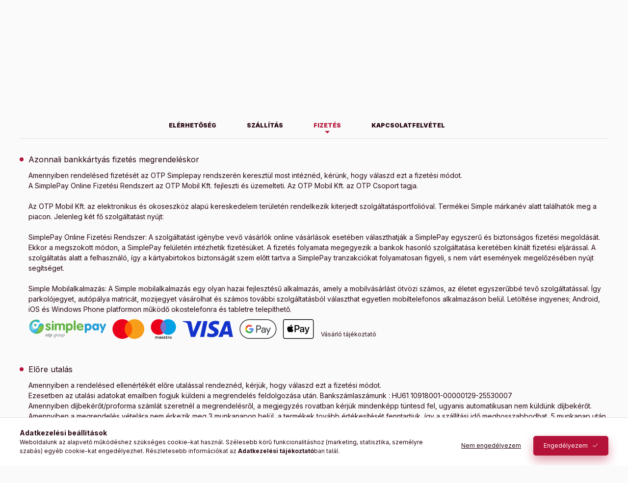

--- FILE ---
content_type: text/html; charset=utf-8
request_url: https://www.google.com/recaptcha/api2/anchor?ar=1&k=6LeznZsqAAAAADTxgtWAUWJkWx6Z-SnNIb1LO5Lk&co=aHR0cHM6Ly9iZWF1dHlyb29tLXNob3AuaHU6NDQz&hl=en&v=PoyoqOPhxBO7pBk68S4YbpHZ&size=invisible&badge=bottomleft&anchor-ms=20000&execute-ms=30000&cb=pybqcw6d1cau
body_size: 48667
content:
<!DOCTYPE HTML><html dir="ltr" lang="en"><head><meta http-equiv="Content-Type" content="text/html; charset=UTF-8">
<meta http-equiv="X-UA-Compatible" content="IE=edge">
<title>reCAPTCHA</title>
<style type="text/css">
/* cyrillic-ext */
@font-face {
  font-family: 'Roboto';
  font-style: normal;
  font-weight: 400;
  font-stretch: 100%;
  src: url(//fonts.gstatic.com/s/roboto/v48/KFO7CnqEu92Fr1ME7kSn66aGLdTylUAMa3GUBHMdazTgWw.woff2) format('woff2');
  unicode-range: U+0460-052F, U+1C80-1C8A, U+20B4, U+2DE0-2DFF, U+A640-A69F, U+FE2E-FE2F;
}
/* cyrillic */
@font-face {
  font-family: 'Roboto';
  font-style: normal;
  font-weight: 400;
  font-stretch: 100%;
  src: url(//fonts.gstatic.com/s/roboto/v48/KFO7CnqEu92Fr1ME7kSn66aGLdTylUAMa3iUBHMdazTgWw.woff2) format('woff2');
  unicode-range: U+0301, U+0400-045F, U+0490-0491, U+04B0-04B1, U+2116;
}
/* greek-ext */
@font-face {
  font-family: 'Roboto';
  font-style: normal;
  font-weight: 400;
  font-stretch: 100%;
  src: url(//fonts.gstatic.com/s/roboto/v48/KFO7CnqEu92Fr1ME7kSn66aGLdTylUAMa3CUBHMdazTgWw.woff2) format('woff2');
  unicode-range: U+1F00-1FFF;
}
/* greek */
@font-face {
  font-family: 'Roboto';
  font-style: normal;
  font-weight: 400;
  font-stretch: 100%;
  src: url(//fonts.gstatic.com/s/roboto/v48/KFO7CnqEu92Fr1ME7kSn66aGLdTylUAMa3-UBHMdazTgWw.woff2) format('woff2');
  unicode-range: U+0370-0377, U+037A-037F, U+0384-038A, U+038C, U+038E-03A1, U+03A3-03FF;
}
/* math */
@font-face {
  font-family: 'Roboto';
  font-style: normal;
  font-weight: 400;
  font-stretch: 100%;
  src: url(//fonts.gstatic.com/s/roboto/v48/KFO7CnqEu92Fr1ME7kSn66aGLdTylUAMawCUBHMdazTgWw.woff2) format('woff2');
  unicode-range: U+0302-0303, U+0305, U+0307-0308, U+0310, U+0312, U+0315, U+031A, U+0326-0327, U+032C, U+032F-0330, U+0332-0333, U+0338, U+033A, U+0346, U+034D, U+0391-03A1, U+03A3-03A9, U+03B1-03C9, U+03D1, U+03D5-03D6, U+03F0-03F1, U+03F4-03F5, U+2016-2017, U+2034-2038, U+203C, U+2040, U+2043, U+2047, U+2050, U+2057, U+205F, U+2070-2071, U+2074-208E, U+2090-209C, U+20D0-20DC, U+20E1, U+20E5-20EF, U+2100-2112, U+2114-2115, U+2117-2121, U+2123-214F, U+2190, U+2192, U+2194-21AE, U+21B0-21E5, U+21F1-21F2, U+21F4-2211, U+2213-2214, U+2216-22FF, U+2308-230B, U+2310, U+2319, U+231C-2321, U+2336-237A, U+237C, U+2395, U+239B-23B7, U+23D0, U+23DC-23E1, U+2474-2475, U+25AF, U+25B3, U+25B7, U+25BD, U+25C1, U+25CA, U+25CC, U+25FB, U+266D-266F, U+27C0-27FF, U+2900-2AFF, U+2B0E-2B11, U+2B30-2B4C, U+2BFE, U+3030, U+FF5B, U+FF5D, U+1D400-1D7FF, U+1EE00-1EEFF;
}
/* symbols */
@font-face {
  font-family: 'Roboto';
  font-style: normal;
  font-weight: 400;
  font-stretch: 100%;
  src: url(//fonts.gstatic.com/s/roboto/v48/KFO7CnqEu92Fr1ME7kSn66aGLdTylUAMaxKUBHMdazTgWw.woff2) format('woff2');
  unicode-range: U+0001-000C, U+000E-001F, U+007F-009F, U+20DD-20E0, U+20E2-20E4, U+2150-218F, U+2190, U+2192, U+2194-2199, U+21AF, U+21E6-21F0, U+21F3, U+2218-2219, U+2299, U+22C4-22C6, U+2300-243F, U+2440-244A, U+2460-24FF, U+25A0-27BF, U+2800-28FF, U+2921-2922, U+2981, U+29BF, U+29EB, U+2B00-2BFF, U+4DC0-4DFF, U+FFF9-FFFB, U+10140-1018E, U+10190-1019C, U+101A0, U+101D0-101FD, U+102E0-102FB, U+10E60-10E7E, U+1D2C0-1D2D3, U+1D2E0-1D37F, U+1F000-1F0FF, U+1F100-1F1AD, U+1F1E6-1F1FF, U+1F30D-1F30F, U+1F315, U+1F31C, U+1F31E, U+1F320-1F32C, U+1F336, U+1F378, U+1F37D, U+1F382, U+1F393-1F39F, U+1F3A7-1F3A8, U+1F3AC-1F3AF, U+1F3C2, U+1F3C4-1F3C6, U+1F3CA-1F3CE, U+1F3D4-1F3E0, U+1F3ED, U+1F3F1-1F3F3, U+1F3F5-1F3F7, U+1F408, U+1F415, U+1F41F, U+1F426, U+1F43F, U+1F441-1F442, U+1F444, U+1F446-1F449, U+1F44C-1F44E, U+1F453, U+1F46A, U+1F47D, U+1F4A3, U+1F4B0, U+1F4B3, U+1F4B9, U+1F4BB, U+1F4BF, U+1F4C8-1F4CB, U+1F4D6, U+1F4DA, U+1F4DF, U+1F4E3-1F4E6, U+1F4EA-1F4ED, U+1F4F7, U+1F4F9-1F4FB, U+1F4FD-1F4FE, U+1F503, U+1F507-1F50B, U+1F50D, U+1F512-1F513, U+1F53E-1F54A, U+1F54F-1F5FA, U+1F610, U+1F650-1F67F, U+1F687, U+1F68D, U+1F691, U+1F694, U+1F698, U+1F6AD, U+1F6B2, U+1F6B9-1F6BA, U+1F6BC, U+1F6C6-1F6CF, U+1F6D3-1F6D7, U+1F6E0-1F6EA, U+1F6F0-1F6F3, U+1F6F7-1F6FC, U+1F700-1F7FF, U+1F800-1F80B, U+1F810-1F847, U+1F850-1F859, U+1F860-1F887, U+1F890-1F8AD, U+1F8B0-1F8BB, U+1F8C0-1F8C1, U+1F900-1F90B, U+1F93B, U+1F946, U+1F984, U+1F996, U+1F9E9, U+1FA00-1FA6F, U+1FA70-1FA7C, U+1FA80-1FA89, U+1FA8F-1FAC6, U+1FACE-1FADC, U+1FADF-1FAE9, U+1FAF0-1FAF8, U+1FB00-1FBFF;
}
/* vietnamese */
@font-face {
  font-family: 'Roboto';
  font-style: normal;
  font-weight: 400;
  font-stretch: 100%;
  src: url(//fonts.gstatic.com/s/roboto/v48/KFO7CnqEu92Fr1ME7kSn66aGLdTylUAMa3OUBHMdazTgWw.woff2) format('woff2');
  unicode-range: U+0102-0103, U+0110-0111, U+0128-0129, U+0168-0169, U+01A0-01A1, U+01AF-01B0, U+0300-0301, U+0303-0304, U+0308-0309, U+0323, U+0329, U+1EA0-1EF9, U+20AB;
}
/* latin-ext */
@font-face {
  font-family: 'Roboto';
  font-style: normal;
  font-weight: 400;
  font-stretch: 100%;
  src: url(//fonts.gstatic.com/s/roboto/v48/KFO7CnqEu92Fr1ME7kSn66aGLdTylUAMa3KUBHMdazTgWw.woff2) format('woff2');
  unicode-range: U+0100-02BA, U+02BD-02C5, U+02C7-02CC, U+02CE-02D7, U+02DD-02FF, U+0304, U+0308, U+0329, U+1D00-1DBF, U+1E00-1E9F, U+1EF2-1EFF, U+2020, U+20A0-20AB, U+20AD-20C0, U+2113, U+2C60-2C7F, U+A720-A7FF;
}
/* latin */
@font-face {
  font-family: 'Roboto';
  font-style: normal;
  font-weight: 400;
  font-stretch: 100%;
  src: url(//fonts.gstatic.com/s/roboto/v48/KFO7CnqEu92Fr1ME7kSn66aGLdTylUAMa3yUBHMdazQ.woff2) format('woff2');
  unicode-range: U+0000-00FF, U+0131, U+0152-0153, U+02BB-02BC, U+02C6, U+02DA, U+02DC, U+0304, U+0308, U+0329, U+2000-206F, U+20AC, U+2122, U+2191, U+2193, U+2212, U+2215, U+FEFF, U+FFFD;
}
/* cyrillic-ext */
@font-face {
  font-family: 'Roboto';
  font-style: normal;
  font-weight: 500;
  font-stretch: 100%;
  src: url(//fonts.gstatic.com/s/roboto/v48/KFO7CnqEu92Fr1ME7kSn66aGLdTylUAMa3GUBHMdazTgWw.woff2) format('woff2');
  unicode-range: U+0460-052F, U+1C80-1C8A, U+20B4, U+2DE0-2DFF, U+A640-A69F, U+FE2E-FE2F;
}
/* cyrillic */
@font-face {
  font-family: 'Roboto';
  font-style: normal;
  font-weight: 500;
  font-stretch: 100%;
  src: url(//fonts.gstatic.com/s/roboto/v48/KFO7CnqEu92Fr1ME7kSn66aGLdTylUAMa3iUBHMdazTgWw.woff2) format('woff2');
  unicode-range: U+0301, U+0400-045F, U+0490-0491, U+04B0-04B1, U+2116;
}
/* greek-ext */
@font-face {
  font-family: 'Roboto';
  font-style: normal;
  font-weight: 500;
  font-stretch: 100%;
  src: url(//fonts.gstatic.com/s/roboto/v48/KFO7CnqEu92Fr1ME7kSn66aGLdTylUAMa3CUBHMdazTgWw.woff2) format('woff2');
  unicode-range: U+1F00-1FFF;
}
/* greek */
@font-face {
  font-family: 'Roboto';
  font-style: normal;
  font-weight: 500;
  font-stretch: 100%;
  src: url(//fonts.gstatic.com/s/roboto/v48/KFO7CnqEu92Fr1ME7kSn66aGLdTylUAMa3-UBHMdazTgWw.woff2) format('woff2');
  unicode-range: U+0370-0377, U+037A-037F, U+0384-038A, U+038C, U+038E-03A1, U+03A3-03FF;
}
/* math */
@font-face {
  font-family: 'Roboto';
  font-style: normal;
  font-weight: 500;
  font-stretch: 100%;
  src: url(//fonts.gstatic.com/s/roboto/v48/KFO7CnqEu92Fr1ME7kSn66aGLdTylUAMawCUBHMdazTgWw.woff2) format('woff2');
  unicode-range: U+0302-0303, U+0305, U+0307-0308, U+0310, U+0312, U+0315, U+031A, U+0326-0327, U+032C, U+032F-0330, U+0332-0333, U+0338, U+033A, U+0346, U+034D, U+0391-03A1, U+03A3-03A9, U+03B1-03C9, U+03D1, U+03D5-03D6, U+03F0-03F1, U+03F4-03F5, U+2016-2017, U+2034-2038, U+203C, U+2040, U+2043, U+2047, U+2050, U+2057, U+205F, U+2070-2071, U+2074-208E, U+2090-209C, U+20D0-20DC, U+20E1, U+20E5-20EF, U+2100-2112, U+2114-2115, U+2117-2121, U+2123-214F, U+2190, U+2192, U+2194-21AE, U+21B0-21E5, U+21F1-21F2, U+21F4-2211, U+2213-2214, U+2216-22FF, U+2308-230B, U+2310, U+2319, U+231C-2321, U+2336-237A, U+237C, U+2395, U+239B-23B7, U+23D0, U+23DC-23E1, U+2474-2475, U+25AF, U+25B3, U+25B7, U+25BD, U+25C1, U+25CA, U+25CC, U+25FB, U+266D-266F, U+27C0-27FF, U+2900-2AFF, U+2B0E-2B11, U+2B30-2B4C, U+2BFE, U+3030, U+FF5B, U+FF5D, U+1D400-1D7FF, U+1EE00-1EEFF;
}
/* symbols */
@font-face {
  font-family: 'Roboto';
  font-style: normal;
  font-weight: 500;
  font-stretch: 100%;
  src: url(//fonts.gstatic.com/s/roboto/v48/KFO7CnqEu92Fr1ME7kSn66aGLdTylUAMaxKUBHMdazTgWw.woff2) format('woff2');
  unicode-range: U+0001-000C, U+000E-001F, U+007F-009F, U+20DD-20E0, U+20E2-20E4, U+2150-218F, U+2190, U+2192, U+2194-2199, U+21AF, U+21E6-21F0, U+21F3, U+2218-2219, U+2299, U+22C4-22C6, U+2300-243F, U+2440-244A, U+2460-24FF, U+25A0-27BF, U+2800-28FF, U+2921-2922, U+2981, U+29BF, U+29EB, U+2B00-2BFF, U+4DC0-4DFF, U+FFF9-FFFB, U+10140-1018E, U+10190-1019C, U+101A0, U+101D0-101FD, U+102E0-102FB, U+10E60-10E7E, U+1D2C0-1D2D3, U+1D2E0-1D37F, U+1F000-1F0FF, U+1F100-1F1AD, U+1F1E6-1F1FF, U+1F30D-1F30F, U+1F315, U+1F31C, U+1F31E, U+1F320-1F32C, U+1F336, U+1F378, U+1F37D, U+1F382, U+1F393-1F39F, U+1F3A7-1F3A8, U+1F3AC-1F3AF, U+1F3C2, U+1F3C4-1F3C6, U+1F3CA-1F3CE, U+1F3D4-1F3E0, U+1F3ED, U+1F3F1-1F3F3, U+1F3F5-1F3F7, U+1F408, U+1F415, U+1F41F, U+1F426, U+1F43F, U+1F441-1F442, U+1F444, U+1F446-1F449, U+1F44C-1F44E, U+1F453, U+1F46A, U+1F47D, U+1F4A3, U+1F4B0, U+1F4B3, U+1F4B9, U+1F4BB, U+1F4BF, U+1F4C8-1F4CB, U+1F4D6, U+1F4DA, U+1F4DF, U+1F4E3-1F4E6, U+1F4EA-1F4ED, U+1F4F7, U+1F4F9-1F4FB, U+1F4FD-1F4FE, U+1F503, U+1F507-1F50B, U+1F50D, U+1F512-1F513, U+1F53E-1F54A, U+1F54F-1F5FA, U+1F610, U+1F650-1F67F, U+1F687, U+1F68D, U+1F691, U+1F694, U+1F698, U+1F6AD, U+1F6B2, U+1F6B9-1F6BA, U+1F6BC, U+1F6C6-1F6CF, U+1F6D3-1F6D7, U+1F6E0-1F6EA, U+1F6F0-1F6F3, U+1F6F7-1F6FC, U+1F700-1F7FF, U+1F800-1F80B, U+1F810-1F847, U+1F850-1F859, U+1F860-1F887, U+1F890-1F8AD, U+1F8B0-1F8BB, U+1F8C0-1F8C1, U+1F900-1F90B, U+1F93B, U+1F946, U+1F984, U+1F996, U+1F9E9, U+1FA00-1FA6F, U+1FA70-1FA7C, U+1FA80-1FA89, U+1FA8F-1FAC6, U+1FACE-1FADC, U+1FADF-1FAE9, U+1FAF0-1FAF8, U+1FB00-1FBFF;
}
/* vietnamese */
@font-face {
  font-family: 'Roboto';
  font-style: normal;
  font-weight: 500;
  font-stretch: 100%;
  src: url(//fonts.gstatic.com/s/roboto/v48/KFO7CnqEu92Fr1ME7kSn66aGLdTylUAMa3OUBHMdazTgWw.woff2) format('woff2');
  unicode-range: U+0102-0103, U+0110-0111, U+0128-0129, U+0168-0169, U+01A0-01A1, U+01AF-01B0, U+0300-0301, U+0303-0304, U+0308-0309, U+0323, U+0329, U+1EA0-1EF9, U+20AB;
}
/* latin-ext */
@font-face {
  font-family: 'Roboto';
  font-style: normal;
  font-weight: 500;
  font-stretch: 100%;
  src: url(//fonts.gstatic.com/s/roboto/v48/KFO7CnqEu92Fr1ME7kSn66aGLdTylUAMa3KUBHMdazTgWw.woff2) format('woff2');
  unicode-range: U+0100-02BA, U+02BD-02C5, U+02C7-02CC, U+02CE-02D7, U+02DD-02FF, U+0304, U+0308, U+0329, U+1D00-1DBF, U+1E00-1E9F, U+1EF2-1EFF, U+2020, U+20A0-20AB, U+20AD-20C0, U+2113, U+2C60-2C7F, U+A720-A7FF;
}
/* latin */
@font-face {
  font-family: 'Roboto';
  font-style: normal;
  font-weight: 500;
  font-stretch: 100%;
  src: url(//fonts.gstatic.com/s/roboto/v48/KFO7CnqEu92Fr1ME7kSn66aGLdTylUAMa3yUBHMdazQ.woff2) format('woff2');
  unicode-range: U+0000-00FF, U+0131, U+0152-0153, U+02BB-02BC, U+02C6, U+02DA, U+02DC, U+0304, U+0308, U+0329, U+2000-206F, U+20AC, U+2122, U+2191, U+2193, U+2212, U+2215, U+FEFF, U+FFFD;
}
/* cyrillic-ext */
@font-face {
  font-family: 'Roboto';
  font-style: normal;
  font-weight: 900;
  font-stretch: 100%;
  src: url(//fonts.gstatic.com/s/roboto/v48/KFO7CnqEu92Fr1ME7kSn66aGLdTylUAMa3GUBHMdazTgWw.woff2) format('woff2');
  unicode-range: U+0460-052F, U+1C80-1C8A, U+20B4, U+2DE0-2DFF, U+A640-A69F, U+FE2E-FE2F;
}
/* cyrillic */
@font-face {
  font-family: 'Roboto';
  font-style: normal;
  font-weight: 900;
  font-stretch: 100%;
  src: url(//fonts.gstatic.com/s/roboto/v48/KFO7CnqEu92Fr1ME7kSn66aGLdTylUAMa3iUBHMdazTgWw.woff2) format('woff2');
  unicode-range: U+0301, U+0400-045F, U+0490-0491, U+04B0-04B1, U+2116;
}
/* greek-ext */
@font-face {
  font-family: 'Roboto';
  font-style: normal;
  font-weight: 900;
  font-stretch: 100%;
  src: url(//fonts.gstatic.com/s/roboto/v48/KFO7CnqEu92Fr1ME7kSn66aGLdTylUAMa3CUBHMdazTgWw.woff2) format('woff2');
  unicode-range: U+1F00-1FFF;
}
/* greek */
@font-face {
  font-family: 'Roboto';
  font-style: normal;
  font-weight: 900;
  font-stretch: 100%;
  src: url(//fonts.gstatic.com/s/roboto/v48/KFO7CnqEu92Fr1ME7kSn66aGLdTylUAMa3-UBHMdazTgWw.woff2) format('woff2');
  unicode-range: U+0370-0377, U+037A-037F, U+0384-038A, U+038C, U+038E-03A1, U+03A3-03FF;
}
/* math */
@font-face {
  font-family: 'Roboto';
  font-style: normal;
  font-weight: 900;
  font-stretch: 100%;
  src: url(//fonts.gstatic.com/s/roboto/v48/KFO7CnqEu92Fr1ME7kSn66aGLdTylUAMawCUBHMdazTgWw.woff2) format('woff2');
  unicode-range: U+0302-0303, U+0305, U+0307-0308, U+0310, U+0312, U+0315, U+031A, U+0326-0327, U+032C, U+032F-0330, U+0332-0333, U+0338, U+033A, U+0346, U+034D, U+0391-03A1, U+03A3-03A9, U+03B1-03C9, U+03D1, U+03D5-03D6, U+03F0-03F1, U+03F4-03F5, U+2016-2017, U+2034-2038, U+203C, U+2040, U+2043, U+2047, U+2050, U+2057, U+205F, U+2070-2071, U+2074-208E, U+2090-209C, U+20D0-20DC, U+20E1, U+20E5-20EF, U+2100-2112, U+2114-2115, U+2117-2121, U+2123-214F, U+2190, U+2192, U+2194-21AE, U+21B0-21E5, U+21F1-21F2, U+21F4-2211, U+2213-2214, U+2216-22FF, U+2308-230B, U+2310, U+2319, U+231C-2321, U+2336-237A, U+237C, U+2395, U+239B-23B7, U+23D0, U+23DC-23E1, U+2474-2475, U+25AF, U+25B3, U+25B7, U+25BD, U+25C1, U+25CA, U+25CC, U+25FB, U+266D-266F, U+27C0-27FF, U+2900-2AFF, U+2B0E-2B11, U+2B30-2B4C, U+2BFE, U+3030, U+FF5B, U+FF5D, U+1D400-1D7FF, U+1EE00-1EEFF;
}
/* symbols */
@font-face {
  font-family: 'Roboto';
  font-style: normal;
  font-weight: 900;
  font-stretch: 100%;
  src: url(//fonts.gstatic.com/s/roboto/v48/KFO7CnqEu92Fr1ME7kSn66aGLdTylUAMaxKUBHMdazTgWw.woff2) format('woff2');
  unicode-range: U+0001-000C, U+000E-001F, U+007F-009F, U+20DD-20E0, U+20E2-20E4, U+2150-218F, U+2190, U+2192, U+2194-2199, U+21AF, U+21E6-21F0, U+21F3, U+2218-2219, U+2299, U+22C4-22C6, U+2300-243F, U+2440-244A, U+2460-24FF, U+25A0-27BF, U+2800-28FF, U+2921-2922, U+2981, U+29BF, U+29EB, U+2B00-2BFF, U+4DC0-4DFF, U+FFF9-FFFB, U+10140-1018E, U+10190-1019C, U+101A0, U+101D0-101FD, U+102E0-102FB, U+10E60-10E7E, U+1D2C0-1D2D3, U+1D2E0-1D37F, U+1F000-1F0FF, U+1F100-1F1AD, U+1F1E6-1F1FF, U+1F30D-1F30F, U+1F315, U+1F31C, U+1F31E, U+1F320-1F32C, U+1F336, U+1F378, U+1F37D, U+1F382, U+1F393-1F39F, U+1F3A7-1F3A8, U+1F3AC-1F3AF, U+1F3C2, U+1F3C4-1F3C6, U+1F3CA-1F3CE, U+1F3D4-1F3E0, U+1F3ED, U+1F3F1-1F3F3, U+1F3F5-1F3F7, U+1F408, U+1F415, U+1F41F, U+1F426, U+1F43F, U+1F441-1F442, U+1F444, U+1F446-1F449, U+1F44C-1F44E, U+1F453, U+1F46A, U+1F47D, U+1F4A3, U+1F4B0, U+1F4B3, U+1F4B9, U+1F4BB, U+1F4BF, U+1F4C8-1F4CB, U+1F4D6, U+1F4DA, U+1F4DF, U+1F4E3-1F4E6, U+1F4EA-1F4ED, U+1F4F7, U+1F4F9-1F4FB, U+1F4FD-1F4FE, U+1F503, U+1F507-1F50B, U+1F50D, U+1F512-1F513, U+1F53E-1F54A, U+1F54F-1F5FA, U+1F610, U+1F650-1F67F, U+1F687, U+1F68D, U+1F691, U+1F694, U+1F698, U+1F6AD, U+1F6B2, U+1F6B9-1F6BA, U+1F6BC, U+1F6C6-1F6CF, U+1F6D3-1F6D7, U+1F6E0-1F6EA, U+1F6F0-1F6F3, U+1F6F7-1F6FC, U+1F700-1F7FF, U+1F800-1F80B, U+1F810-1F847, U+1F850-1F859, U+1F860-1F887, U+1F890-1F8AD, U+1F8B0-1F8BB, U+1F8C0-1F8C1, U+1F900-1F90B, U+1F93B, U+1F946, U+1F984, U+1F996, U+1F9E9, U+1FA00-1FA6F, U+1FA70-1FA7C, U+1FA80-1FA89, U+1FA8F-1FAC6, U+1FACE-1FADC, U+1FADF-1FAE9, U+1FAF0-1FAF8, U+1FB00-1FBFF;
}
/* vietnamese */
@font-face {
  font-family: 'Roboto';
  font-style: normal;
  font-weight: 900;
  font-stretch: 100%;
  src: url(//fonts.gstatic.com/s/roboto/v48/KFO7CnqEu92Fr1ME7kSn66aGLdTylUAMa3OUBHMdazTgWw.woff2) format('woff2');
  unicode-range: U+0102-0103, U+0110-0111, U+0128-0129, U+0168-0169, U+01A0-01A1, U+01AF-01B0, U+0300-0301, U+0303-0304, U+0308-0309, U+0323, U+0329, U+1EA0-1EF9, U+20AB;
}
/* latin-ext */
@font-face {
  font-family: 'Roboto';
  font-style: normal;
  font-weight: 900;
  font-stretch: 100%;
  src: url(//fonts.gstatic.com/s/roboto/v48/KFO7CnqEu92Fr1ME7kSn66aGLdTylUAMa3KUBHMdazTgWw.woff2) format('woff2');
  unicode-range: U+0100-02BA, U+02BD-02C5, U+02C7-02CC, U+02CE-02D7, U+02DD-02FF, U+0304, U+0308, U+0329, U+1D00-1DBF, U+1E00-1E9F, U+1EF2-1EFF, U+2020, U+20A0-20AB, U+20AD-20C0, U+2113, U+2C60-2C7F, U+A720-A7FF;
}
/* latin */
@font-face {
  font-family: 'Roboto';
  font-style: normal;
  font-weight: 900;
  font-stretch: 100%;
  src: url(//fonts.gstatic.com/s/roboto/v48/KFO7CnqEu92Fr1ME7kSn66aGLdTylUAMa3yUBHMdazQ.woff2) format('woff2');
  unicode-range: U+0000-00FF, U+0131, U+0152-0153, U+02BB-02BC, U+02C6, U+02DA, U+02DC, U+0304, U+0308, U+0329, U+2000-206F, U+20AC, U+2122, U+2191, U+2193, U+2212, U+2215, U+FEFF, U+FFFD;
}

</style>
<link rel="stylesheet" type="text/css" href="https://www.gstatic.com/recaptcha/releases/PoyoqOPhxBO7pBk68S4YbpHZ/styles__ltr.css">
<script nonce="StqpagWo15ABa4IzFqjK1A" type="text/javascript">window['__recaptcha_api'] = 'https://www.google.com/recaptcha/api2/';</script>
<script type="text/javascript" src="https://www.gstatic.com/recaptcha/releases/PoyoqOPhxBO7pBk68S4YbpHZ/recaptcha__en.js" nonce="StqpagWo15ABa4IzFqjK1A">
      
    </script></head>
<body><div id="rc-anchor-alert" class="rc-anchor-alert"></div>
<input type="hidden" id="recaptcha-token" value="[base64]">
<script type="text/javascript" nonce="StqpagWo15ABa4IzFqjK1A">
      recaptcha.anchor.Main.init("[\x22ainput\x22,[\x22bgdata\x22,\x22\x22,\[base64]/[base64]/[base64]/[base64]/[base64]/UltsKytdPUU6KEU8MjA0OD9SW2wrK109RT4+NnwxOTI6KChFJjY0NTEyKT09NTUyOTYmJk0rMTxjLmxlbmd0aCYmKGMuY2hhckNvZGVBdChNKzEpJjY0NTEyKT09NTYzMjA/[base64]/[base64]/[base64]/[base64]/[base64]/[base64]/[base64]\x22,\[base64]\\u003d\x22,\x22w5QWw6g6wqY4Ny51VcKUwrZRwozCv1bDr8KuHQDCriPDjcKTwpRhfUZWIRrCs8OML8KnbcKTf8Ocw5QVwpHDssOgJsOqwoBII8OXBH7DtTlZwqzCkMOlw5kDw7/[base64]/DiTLCksOuw5sRw5Fgw5NBck54BsK1KDnCtsKpTMONOU1rQyvDnkBIwqPDgW1dGMKFw5NfwqBDw70ywpNKRlZ8DcOfcMO5w4hcwo5jw7rDm8KHDsKdwq9QNBgDSMKfwq1eGBI2TCQnwpzDpcOTD8K8HsOXDjzCugjCpcOOIcKgKU1yw5/DqMO+eMOEwoQ9O8K3PWDCj8O6w4PChUDCkShVw57CicOOw78GYU1mDMK6PRnCrDXChFUVwpPDk8Onw6vDlxjDtxJfOBVBVsKRwrsdNMOfw61UwqZNOcKNwoHDlsO/w6wlw5HCkQhlFhvCkMOcw5xRXMKLw6TDlMK8w4jChho5wrZ4ShcPXHo/w7pqwplTw75GNsKUK8O4w6zDqEZZKcO5w5XDi8O3HE9Jw43CsmrDskXDuR/Cp8KfdiJdNcOhWsOzw4hOw5bCmXjCtMO2w6rCnMOiw4MQc1tEb8OHYDPCjcOrFjY5w7Ulwq/DtcOXw4bCqcOHwpHChCdlw6HCtMKtwoxSwoDDuBh4wobDjMK1w4BtwpUOAcKmJ8OWw6HDsUBkTQxTwo7DksK3wonCrF3DhUfDpyTCjXvCmxjDjEcYwrYxSCHCpcK3w7jClMKuwqBYAT3CscKKw4/DtX1BOsKCw6HChSBQwph2GVwmwpA6KFXDlGM9w402MlxFwrnChVQ4wpxbHcKSTwTDrXDCn8ONw7HDq8K7a8K9wq8uwqHCs8KawrdmJcOIwr7CmMKZF8KKZRPDs8OiHw/Do1h/P8K1wpnChcOMbsKldcKSwpzCuV/DrzTDkgTCqQ/Cp8OHPDkew5Viw5fDssKiK0vDnmHCnRQEw7nCusKwCMKHwpM8w5djwoLClMOoScOgO1LCjMKUw5jDmR/[base64]/ZB8iwqlqwoVNSn3CusODUnbDmcK/BlkgwrlDJ8OUw4/[base64]/IcKtC3gHw54Dwo3CtcOaSMKvEkNNCsOlMBXCuEXDnGDDqMKtaMOpw6ksFsOYw73ChGo6wpHCi8OUZsKcwqDDpw3DjmZnwogLw7cTwp9jwpwww7FAeMK3asKuw6HDl8OfAMKAEQTDqzofd8OrwoDDnsOfwqBOFsOTGcOpwoDDncOub0JawqrDjn/DpMO9esOAwobCpwvDrCllT8K+ThhCYMOcw5kYwqNFwqHCvcO1bCd6w6bCth/DpsK7ayZew6PDtBLCkcOEwrDDm1PCgRQTPUzDmARpEcK9woPCgAvDpcOGFj3CuD9II1BeCcO9WUnDqsKmwphOwq5/w5UMB8Kkw6XDqsOuwqLCq3PCh1g5JcK7JcOVAH/Ci8OMVCYocsOeXHxXODHDjsOYwofDr3DDmMKMw6wEwoELwr8iwpM8TVjCncOiCMKGC8OiLMOzYsKZwoF9w5RMbGAFTxBrw6rDt1DCkUZ/[base64]/[base64]/DoCsQEMKiGX9hHQYOD0suISzClWLDpE3DnispwrYuw65deMKGJXwIB8Ovw53CmsOVw7zCk3Raw6UzesKdQcOFQFXCjH5Pw5J7CVTDmi3CscORwq3Cp3p5azzDtQtvVcO7wot0BxJnUU5uRk9YGE/Ck0zChsKUMDvDrybDoRLDsAjDgj7CmWfClzrDhsKzL8KaBBXDicOHQ2k8HxtHfTzCn0A6SQldVMKDw4zCv8ONTcOmWcOkH8KiUjAMX3FCw4vCmsOMPUx8w4vDulvCpsK/w6zDtkPCtmcbw4hPwrskMMKKwqnDvnY1wqjDqGPCgMKuL8OqwrADCcKxcg5cCcK8w45iwrvDrz3Ds8Ojw73ClsK1woQTw6PCnn7DiMOjHMKDw7HCp8OwwrfCh2vCoX1nUk7Cthg7w6YQw7TCiDLDiMOjw7nDoz1cDMKBw5rDjcKtDsO/woUow5bDtMOVw7vDisOHw7TDicOOLj4YRjoYwqtvKMOGIMK7czF0YxFTwo3Dm8OxwrVfwp7DsBcnwosFwr/ClH3CjwNAwpLDmyjCrsKOXgp9ewHDr8KdQcKkwqF/[base64]/DiMOpdkHCsMOhBF54acKRX8ODw7REZ3XDqMO2w6jDs3XCpcOtfMObcsKtQ8KjTCEsVcKsw7XDuggMwrkcWXTDrxHCqDvCqcO0F1ctw43Dk8OawrvCnMOnwqcWwrQqw68tw5FDwotBwo/Ds8Khw49ow4E/ZmXCk8O0w6EYwrViwqFGJsOMLMK/w7/DicOQw5AiIHXDg8Ozw7nChXvDisODw47CtcOTwpN5ZcKTeMK6aMORZMKBwpQ0YMOcfT5kw7nDqUpuwphBwqDCiATDisKWbsOUGmTDocKnw5/ClgFiwp5kLQI/wpEDUMKRLMOww6VpJFxtwoJcHDHCo1A9YMO/TjYeVMKnw6rCgjdPbsKFc8KAQMOGFznCuQrDtcKHwqDDnMK2w7LDtsO3asOcwrkfVMO6w6h8wpPDlBURwqExwq/[base64]/[base64]/[base64]/Cuxx2ZcOgCsO6w5TDvcOiwpDCpC/[base64]/w7PCnXvDmsOMw7nDgMKAJ8KgwpXDkkdQw7ZQcMKPw4XDuSQxQVHCmwMWw6/DncK9XsOjwo/Dv8KUN8Onw4oqb8KyXsKyMMOsHEAVwr9cwpk6wqRTwofDmERQwpReVyTCpmknwozDtMKWFhg9XSJSUTjCl8OmwpXDjG1Gwq1lTBIoAiNkwr8PfWQEB14VMlnCpTBjw4vCtDbCgcKewo7CkUZEfW4kwpbCm3DCuMOrwrMfw69Cw6LDssK8wpM8T1/CssKRwrcNw4ZHwqXCucKYw6vDiE1aaXpSwrZGGVYcQwvDi8KewqxQbUhKYWcvwr7CtGjDgXnDhhzCjQ3DgMOmSBcxw6vDp14Gw5XCs8KbLg/DtsKQbsK6wo9rdMKPw6pNPj/Drm3DlXfDi1hBwoJxw6Q+esKvw6Iiwr1fLxNbw6rCrmvDmVs3w4BtUR/CoMK8RgcswrULdcOaU8OgwoPCqcKAd0VHwrojwqQqK8O4w4wtCsKUw6l1YMKjwr1JfcOIwqgpJ8KRE8KdKsK9DMOPVcOrIwfClsKZw41nwr3Dsh3CmkPCmcO/wqoPJwo3C2PCjcO5w5DDsl/CkMO9fsODBxE7GcKPwr9+Q8OhwpctH8O+wr0aCMOHMMO/[base64]/DuMKTwqhDaWZSI8KOw4pMeMOZVnZjw70Hwpx+AivCi8OBw57CrsOnNwV5w4/DjsKGwonDsg3DjzTDsnDCusO9w69bw74iw4LDvxjCogMDwqkiYy7DkcKsAB7DusKgHxPCqsORDsKeS0/Dq8Kgw6DCsFQ5KMOxw4fCoQAuw7xYwqPDhi46w5kXUyJpaMOkwrRew7kyw5FoFncVwrk7wqtBT1Y9LsOrw6HDmW5cwppDVhEUXXTDv8Ozw6ZUYsObOsO1MMOEIsK9wq/DlS8jw4jCr8K0NMKAw6QTCsO6cUBzDlFqwqx1wqB4ZsO5D3rDnxoVBsOOwp3DuMKlw6oDASTDn8KsRkBoOsKuwpfCjMKyw5jDosOkwpfDmcOxw6LCg3ZPWcKxwpsXVCEtw4DCkAXDhcO3w6zDssODZsOhwqPDtsKXwpvClyZGwokzbcOzw61/w6hpwoXDscOhOGDCo3PCrQp4wpQPEcOlwrPDjMKuesO/wojCjMODw7hTEQPDtsKQwq3DrsONb1PDiU1TwrfCvSVmwo3DlXfCuHQEeHhDA8OyEEc5f2LDpj3CgsKnwqnDlsODG3XCvXfCkisCUDHDlcO6w41+w4B3wrxZwphzYjbDl2TDtsO4esOKY8KZbDo6w53Cgiorw63CtCnChcO5UcK7eA/[base64]/[base64]/[base64]/DhS0IwqjDkMKdDsK5AMOEUD7DuGlZZSTDgVvCvQXDgSs0wptDBMOgw4ZxJMOIfMKWBMOIwrtQBDDDucKaw5dnOsORw5xNwpLCozYtw5jDugdZf2YHFAzClMOnw6R8wqbDmMOqw7xgw4HDnUkswoUrT8KhPsOJZcKbw4/[base64]/w49NORnCp8Kqwo9nLUjDkmvCsDwhw4XCrVEEwo7CmMOPJsKHFGMAwr3Do8KhD2bDocKsD3jDiQ/DgALDqS8KecOKB8KxSsOGw69HwqcIwprDo8KbwrLChxjCosODwpkVw5/DoXXDuUISBRF9RyHCg8K/w58ZD8Oxw5tnw7ExwpNYR8K6w6/[base64]/DgSkdwqbCnsKRB0IEwqV+w43DlcOvwqkRNcKPacKxw5ogwolGWMKZw5HDiMKrw41NZcKpGxTCpijDvMKbW0nCvxFHDcO/w5oMw4jCpsKYPDHCjH4hfsKqGMK/SSsyw6ILMMOyOcOtTcOtw7xowq5AG8Onw7QqeRArwq4oRsK6woIVw7xpw4vDtnZGD8KXwogMw41Mw7rCosOHw5HCnsOKUcOEARdtwrBBb8O6w7/[base64]/[base64]/Dt31dO8KrPx5LwpTCkmTDq8O+wrBpwprDvcKxEQUFOcKfwofDkMOqJsOHw4Y4w40pwoQeB8OKw5fDncOiw5rCrcK2woclAsO1E1DCmDNZwrQ4w6VCW8KALz10EhPCgcKqSAV2J2FkwrcIwozCvmXCk2xuwpxgPcOJGsOxwpxKbcKGEWM7w5/CmMKsb8O0wqLDpnt7MMKPw4rCosOTUA7DksO1RsKaw4jDi8KvAMO0UsObwojDv30cw6o8wonDo21hacKFbTBiwq/CkTXCqMKUXsKKbcK8w4rCt8OeF8O0wr3Dr8K0wr8SUmUzwq/CrMKxw5JmaMOzZ8KZwrhHJ8KYwr5Xw7/[base64]/DgnbDn8Ktwq7CpcKQwrBQX8ONwrbCnA42woPDq8O/[base64]/ClsOdw4FBE8OlRxUCw6zCkMOtT8OdwoLCuELCp3UjezIpXGvDi8OFwqfCs1sSTMK8BcOdw5TDlsKMHcOIw7B+K8OtwpdmwqZDwq/Dv8K/MMK6w4rDmcOqX8KYw6LDucOSwoTDh0HDjnRiw69ndsKkwoPCkcOSacKYw4TCvsKgNCY/w4fDnMOtB8KlVMKNwqoQScOjR8KIw6lCLsKARjcGwrjCs8OFCShpDMKjwozDuRdMCR/Cu8OVFcOuG3VIdTnDiMO5PRMdZl88V8KkZHXCn8ORUsKfb8OFwrLCnMKdbizCvRNkw4vDpsKnwpPCtMOhQwfDlUfDjMOIwroiaEHCrMOaw6vDh8K7P8KWwp8DB2LDpV9EDlHDpcOFCjrDjgXDkyJ0w6R9Vh/CkFonw7jDigogwoDDhcOiw4bCpDXDnMKpw6sbwobDssOdw7Umw4ZIwr3Chw/CicOeYkMVBcOXNy9AR8OPw5vCk8KHw4rChsKTwpjCt8KEX33DscO0wonDosKvLE4vw5NdNw5/MMOPKcOGasKvwqpew4ZrBBYFw6bDgXd9w5wow43CkjYCwo/ClMOvw77CoB1HfgdKcyDCpsOpDwc9wrB/UcOqw51HT8KUEsKbw7bDihDDucOWwrvCnQJowp/DlgfCjcKZUsKPw5/Djj9Rw4Z/PsOlw4hGJXPCpkdlbsOKwpnDlMO/w4/DrCx7wr0bC2/DuAXCsEfDiMO/Wzorw5jDvMOdw6PCosK1wrLCkMOnJzXCpcKAw5/DiyUQwoXCrSLDiMOWYMOEwpnCrsOxJCjDl2XDusKZKMKbw7/[base64]/CtkMeUcKRRhTCt8Kkbl56FWbDqMOMwobDiiEia8OOw6rCggRWLXfDqxvDuG04wolYP8KEw4TChsKQN38Iw43CnizCpTVBwrt5w7TCj2A0QBcHwrzCg8KUMcKDAj/CjlnDi8O2w4PCr0h9ZcKGdmzClQzCmMOJwoZdGynCicKgMEdCH1PDucO5woJpw4TDm8Ojw7XCkcO2wo7CojHCtUI2OVVgw5zCgMOxJB3DgcOWwotDw53DpsOqworCqsOGw7bCoMOlwonCusKTCsO8S8K3wrTCo1N/[base64]/CqMO2w4gHbcKAdhA+ScKJw4bCtQnCqMK3KMOUwrDDs8Krw5Q/XGzCnh3Dh30EwqQFw63DhcKow6HCk8KIw7rDnhhYQMK8V0oKXhnDvnoow4bDsHfCkxHCjcOiwrIxwpsgMcOFJ8OYZcO/[base64]/[base64]/CuxDCoGXCjm9CwobDnGQ9E1ARP8KSO8KVw6bDosOYD8Oiwp8+CMOIwrjDuMKiw5bDmMKGwrXChRPCpUnCnWdhb1LDujnCvC/Cv8OnAcKxZB1lECzDh8KSLS7DoMOkw73Cj8O9WDpowrHDjyHDvcO9w7tmw5kvUsKSOMK8S8K6JBrDl2/CpsKwGHBkwq1RwoN2wofDhk8gJGs2HMOdw4NoSAjDksK1dMK5NcKRw70Fw4PDqjfDgGnChTjDuMKpJsKDG1JOGi5mYsKRLsOSNMORH0oww6HCqU3Dp8O6GMKtwrXCoMOnw69AVMK7wr7CszzCj8KywqLCrDhUwpREw63CncK/w7DCnH3DvjcdwpjCocKow6cEw4DDkTAtwr/CkFdYNsO1bMOuw7lrw7tGw7jCs8OYMDFAw65zw7zCo2zDsArDqAvDt2Mrw5tWa8KeU0vDjB46VVYKYMOOwqXDhTVjw5vCvcO9w6zDiAZ7K15pw6nDhmDCgkA9OFlkG8OGwq4iWMOSwrrDhCkAGsO0wpXClMO/XsO/[base64]/Co8K6LsOwwoIaegMgYQfCihvChsODP8KQWWLCn3B1acKewrRPw4xlwrjCnMKywojCpsK2DcODagvDocOswq/CiWFRwp1vQMKEw7hxesKmKgvDtgnCunMHUMKjTSfCucK4w7DDvR3DhwjCncKZfTZPwq/[base64]/EmfDrD8Ywq8Yw4Zlw7E8wohqHsKXNn4rJVrCgcO5w4x1w5U8OsO/wo9FwrzDhnfCmsKVW8Kqw4vCpsOlPMKKwpbCkMOSZ8KSRsK+w47DksOvwpMhw78ywq7DuW8QwpHChwbDhMO2wqdaw6XCncOQT1fCjcOoCyPDrXXCg8KmNTTCgsODw7vDtwsIwpwsw6YDK8O2LFl2PTIkw6cgwo3CrQR7bcOyEsKWVsODw6TCp8OcAwXCh8KoUsK7HsK/wpoQw6dTwoTCjsO1w699wqvDqMKwwp0PwrbDoxTCuBwmwrULwop/w4TDoypWa8ONw6rDuMOGE04TbMKmw5lZw67CqVU7wobDmMOCw7zCtMOqwpzCv8OxC8O+wpFgwpk4w71vw7PCvC8Tw43CpRzDgU/[base64]/Cgx9lwqfDtT9vLGYGwrQnwrfDlMOLw6p1w6kdP8KPf104MFNRaGjCrcKSw7oKw5Iww7XDg8K2KcKAdsKYLWbCoGTDkcOkfQUeEmJIwqRUBj/DscKCW8KBwpHDjHzCqMKvwr3Dp8KMwpTDugDChsOwUE3DnMKuwqXDscKlw6vDpMO3GA7CgXbClsOZw4XCi8O1YMKzw57DqWpLOBEyA8OufWtdDMOQN8O/E0tZwrfCgcOcPcKlcUUOwpzDsWsgwrAGGcKywqXDuEA/w4F5F8KJw6jDusOnw5rCgMOMFcKsUkUWNQLDkMONw4gswpRzE1U0w4zDjn7DmsKIw6jCoMO3wpXDmcOGwo8XdMKAXRnChkvDmcOCw5xhHMKpBk/CrxrDj8ORw4XDnMKAXTvDl8K2FT/CgEEIRsOFwqrDqMKWw7IgKFBJTHDCrMOGw4Q/XcObO2nDqsK/NWnDssKqw7NcFcKiBcKxIMKlGsKqw7dkwrTDvl0gwp9cwqjCgklyw7/Cu2gxw7nDiV9KVcKNwoxDwqbCjnfCuUNVwpDCv8Ojw7zCucOGw6N8NUt7GGXCiwlzccKAPnTDhsKscCFXa8OewoUmDCQcbMOyw47Dtx/DssO2bcKDdsORGsKnw510RQI1VTxrdANZwpbDo1gOLSNWw5F9w5gDw5jDnj1cfilOM3zCgsKAw54FDTkeb8O1wo/DvXjDmcOeFijDhyNFDxdiwr7ChiA0wog1SXfCvsO1wr/CvxfCnC3DiiElw47ChcKYw5YZw5Vgb2jCgMKmw77CisOhGsO2LsKBw51tw4Y7KSbDqcKnwojClS4QIm/CqMK+DsKawqFUw7zCl3BMT8OMLMKqP2/CplxfCzrDpw7DqcO9wrlGccKFWsK8wp5FF8KdEsOew6/CtSTCgMOyw6sjYcOrTy4RJ8Oow77CnMOgw5XCvl5Ww6ZtwqrCgWZfBzJ9w5HCsQfDhQAXUWcdMB0gw6HDvTYgFi56K8KVw74fwr/DlsKQXsK9wqdaFcOrIMKJc114w7TDoQrDh8O7wpvCgX/[base64]/DliXDgCjDr24HwozDhcK/TMO/[base64]/FsK9w7kJwpkzw5haUcOVWcKMw5bDqsK1KigqworDvMKvwqUZbcK1w43CqS/CvsOfw4wyw4TDicKqwo3ChsO/w6jDpMKrw5pfwozDicOvKkATT8O8wpfDrMOiw4slJT53wotDWGvCkwXDiMO1wo/[base64]/ZRXDp33DkywuwoI+wrIDTcKfwppTw6kswrIxdsOmX0kLGQLCv3PDsQYzensKeB/DpcOow640w5LDkcKQw59ywqXClsK1NAxCwobDpxHChXU1acOHYcKhwqLCqMK2wrXCiMOdW3fDvMOdeirDgx1XOFhqwpMow5Ycw5/DmMKBwo3Do8OSwo0/cGrDkRkIw6zDtsK2dDxYwplbw7kCw6vCrMKRwq7DkcKqZHBnwrQxwrlsXw/Do8KPw4oswqpIw6pjUzDDhcKYDCcMJjDDp8KZM8OqwozDksOYfMKSw4I+NMKKwqETwpvCgcK2TG9jwqAyw7lSwrwIwqHDmsKxUsKewqBWeALClFAaw4QZSjU8wp8Vw6PDpMOHwrDDo8KOw4Iyw4NFClTCu8K8wqvDlj/CgsK5fcORw63DhMKwDsKySsOqSnXDpcKaY0/Ds8K1OMOabmbCicO6SMOCw5VNBcKDw7nCmSl1wq5lczUbwobCsGPDl8OkwrzDh8KBITxNw6LDmsOrwrjConfCkBlZwq9VcMK8dMOCwo7DiMKMwpbCo3PCgcOKb8KUJsKOwpjDvmsabERVBcKIdcKAWcKhwr3DnMOiw68Ow6xEw6/Cixctwr7ComDDq1HCsE7DpWQIw5vDosKvJMK8wq02chULwrTCj8K+D3nCk3BnwqYww4xbGMKxe3wuYsKQClnClRF/wp5Qwq/DusOuLsKdY8K+w7h/w7nCoMOmecKCVcOzS8KjK2wcwrDCmcKfAwPCt2fDosKnBAUgTz8cHyfCpcOiHsOjw79aHMKfw69FFVLDpybDqV7CkXzClcOGSwvCrMOuN8Ocwrx/SMOzAhfCkcOXPikcAcKHHiB1wpRrWMKaIiTDlMO3wojCnx12esKKXhs7wrsVw67CgcOfCsKlfMOpw41ywqnDpMOBw4/Dunk/[base64]/CngfDvXB5I8Onw5nCvV/Dg8OMY2tcw7lBRHpIw4TDisO8w7wNwrIdwrlrwqLDslE1SVPCkGkmdMOXO8KRwqLDhhPCkS3DoQocT8KQwo9cJBnCvMO0wrLChgjCl8O8w6/DuVtrDAjDngTDkMKHw6Juw4LCq0s1w6/Dv0okw7XDoWEYCMK3b8KNIcKewrd1w7nDucOQMn7DqBfDjG/CsEPDt0TDgE3CkzLCn8KGNcKNPsKdPsKAa1jCkmRcwr7ChzQrGltbBEbDkX/ChhnCr8KNaB1rwpxQwptew7/DgMOWfAU0w5/[base64]/w5lCwojCkMOsw4jDs8KqE8Odw67CjmIew5QFew4/w6MkYsOUQD5+w7Mpw7zCq2Uxw5/DlsKhMRQNeS3Dly3CsMOzw5nCjsKVwqEPKUlWwqjDnD/[base64]/P8KyaV55w7RVMEXCmcKNwpzDgsOSSmjChlnCm8OxUsKrCsKDw6jCnsK5LV5gwpTChsKIU8K2RxDDhHrCo8OJw5QOJnbCmgfCsMOpw4XDn04DV8OOw40Kw54FwpJJShdMKDYGwpzDv10HUMKSw7V/w5hDwpzCgMOZw5zDrl1swrchwqJgdFBMw7pswrgcw7/[base64]/DmxhUAsKywpbDvcKjG8Kowo84w5zCsTh8w5w/TcOnwo7CtMOcacOdYHzCtzwZfzo1bQHCoEfDlcKZRQ0+wqrDmmUtwq/Dr8KSw5fCvcOwAVbCiyrDo1HDh21PZ8KHKhMqwonCk8OFU8OQG34IWsKgw7onwprDhcOGVcKYeVHCngzCr8KJLsKoA8KAwoc1w7/CkRANSsKIw6ouwodxwqsBw79Jw7gzwqbDosKnd0vDlhdcdTjDin/CtAQTXwpZw5ELw6vDusOiwp4UDcK8FkFTPsOoMsOtccOkw5g/wrJxG8KACBhkw4bDi8OtwpfDlA54YzrCixpxBMKHSGfDjEHDlVDDu8KqVcOWwozCm8OrVcK8bVzChsKVwop/[base64]/CiyAEV8O8ZnTDvcKtPlLCjMK6NMKqw69+GQXCqjVwUh7DgDNswo9Xw4TDuVIQw6IiCMKJC2gSF8Orw6AvwrYPZxFMW8OTw4kNG8K4UsKqJsO+aj/DpcOBw69Ewq/[base64]/[base64]/CicOAw7ZXDTIBY8Oyaw/DrMOxw7vDvlBLJMORCgTCgXtrw53Co8KWQTvDoGx5w5fCkwnCtHRVKVPCjE40Qi9QEcKOwrLCgwfDhcOUB3w8wo86woPCl0hdB8KHFV/DiiMZwrTCqXksHMOqw7nCun0RUgjDqMKESnNUIR/CuDlYwr9uwo8scHcbw7sZDMKfUcKLMnc5BloIw4TDhsKDFGPDiH9ZbDrCsyNqd8KiF8KAw4lrW39qw6Urw7rCriTCgMK4wqhCTmnCnMKDSlDCkAIhwoRlEyVbBwldwqLDq8OEw6HCmsK4w4/DpX3CnHJkG8OGwp1LD8K3HljCpT59w57CvcKZw5nCgcOGw5zDhXHCjQ3Dm8KbwpAXw77DhcOQWmAXdsOEw6LCl2rDlwDDiQXCvcOqYjBMEh4iWklsw4Qjw74KwrnCtcK5wq5Dw7zDhh/[base64]/Ij9GwrvDgMO/w7vCh8KDwpJsFsOowofCp8KZMjjCrljCncKVGMOLfMODw4XDhcK9eApTcUnDhH8IKcONZ8KxaGY3cmg9wrRtwr7CsMKyZWRvEcKHw7TDp8OENcKlwpbDg8KVP2XDiF1hw6UJAlZ/w4d0w5/DqsKtEsKYVSYrY8KWwpAdfWBWR3rCkcOGw4wgw7/[base64]/DuFvCuMOFw5TDj0zCrMOEwphXwpjDu1PDrTE7w6RWJsKJWsK3RnnDiMKOwrkyJcKrdzU7dcKHwrpGw5fCswXCvMK/w4AkKg0rw6kzFl9Yw7MPTMO3H3fDjMO2RTHCvMKqKcOsJQPCiVzCssKkw7vCpcKsIRgxw6ZZwp1IM3tZZsObGMKJw7DCqMO6DTbDi8OrwqFewoorw64Gw4DCs8KDPcOOwoDCnn/DmXbClsKyFcKNPColw6XDnsK/wpTCpSpgwqPCjMKow7YRO8OIHcONDsO0fTZ0Z8Orw4TCiVUMRsOvenIScBLCkXLDi8KJPFNPwrnDo3ZUwrJ7HgfDoix2wr3DuQPDtXwuYGhgw5nClXhgbsOawr0iwpTDij8jw4fChShWVcOXDMKNHcOjEsOkVkHDpg14w7/CoRbDuiVDT8KZw7kzwrLDmsKMacOOCiHDqMOqRcKjVsKCw5vCtcOzCgMgLsO7w7TClUbCuUQCwqQrQsKTwqnCisOUQBcca8KGw6DDrCJPAMKNw7TDugDCrcOpwo1nXH4Ywo3DvV3CmsO1w5YewoTDg8Otwp/[base64]/CpVzCtsOFZcOiC8KaX8OnNyNTGC8qwrVlTsK4w6rCpmAIw78Cw5DDtMKcf8OKw5xXwqzDuCnChWEFMyvCklPCgTRiwqo7w60LUUfCj8Khw53DkcOEwpQJwqnDlsKNw4ZCwpZfRcK6MsOUL8KPUsOyw4vCgsOAw7XDicKzLB0OLhAjwqXDtMOyVl/[base64]/Clduw7FsXsKbwpTCpcKJw7PCvcO/w7bDosO0GMKvwoo4woLCo1HDhcKYTcOgUcOjcjHDmVJqw7ASdcOJwqTDpkpFwo0zasKFJRbDkcO6w4Z1wo/CjDAow77Dvnchw5/DsxYawp4xw4VbOSnCrsK5JsOHw6IFwoHCl8KCw4PCqGvDs8K1S8Knw4DCjsKbVMOawqnCt3XDpMKMCX/[base64]/[base64]/DuUZSM0pFJ8ODHkUdVHTClFHDiWXCosKLw5PDt8KlQ8OuGSjDp8KhPxB2B8KYw498BxjDtyVjAMK+wr3CqsOlZcOwwq7Cqn7DpsOEw74Vw43DgQfDl8Kzw6hmwq4TwqPDvMKzOsKkw4olwonDiXHDtBBMwpfDm0fCkC3DusOTIMOCa8O/JEx7wq1uwp41wpjDkCtPZyIhwrZnBMK2PyQuwqfCu2wgGC3ClMOATsO0wpljwqrCm8KvU8Ogw4vCt8K6Rw/[base64]/[base64]/[base64]/DsMKzfAfCvGUpwoDDvMOmBsKIJG4Uw5zDoydmVDAlw4AhwoRdbcOzJcK/MinDucKTeHLDq8OWE37DncKUMSROHm0MZcK/woEME29dwot5EiXCrlRrAgFEdV08fCLDl8Oyw7rCocO7bcOXPEHCgCbDvsKBV8Ohw5vDiDBcBjMnw4PCmsOvdHDDgcKTwqFXd8Omw7ECwoTChwLCksOuRi5DPxYWHsK1bGRRw6PCowvCtVPDhmrDscKQwp/[base64]/CosK8wqTDjsOJw67DgsOJwoDDk8KNw4DClUDDlHVTw5VgwpTCk3fDvsK6Wmc2Twx1w6EMP1NgwowyOcK6E0ttf33CrsKOw6bDsMKQwqQ2w6h6wopacFnClXvCsMKHYQVgwplwUMOFd8Kbwok5YMKjwo0vw5VZX0YpwrA8w5E/JcOfLmfCqDnCpwt+w4jCmMK3wozChMK2w6/[base64]/DkyoLwpErwol1OCQtLMOpwq5aNC/DiyXDnW06w6N7cRbClcOADE3CuMK7RXzCm8O6wo93EX8IWhspGD3CoMOpw6TDvGDCksOKVMOjwqg/wpUKQ8OIwqZYwrTCm8OCP8KSw5ZBwpR1b8K7HMOhw7JuA8KmP8OhwrVUwq4Pfy15RGspecOKwqPChTHCp1IWCEPDm8OewpfDhMOPworDmsKADRw8w5ETLMOyLFnDoMKxw49Gw4PCksOrLMKfworCt3ggwpPCkcODw58+HghjwqbDscKcQltTWlvCj8KRw4/DnEtPK8Ktw6zCusOqwobDtsKPbhnDplbDtsO2OsOJw4teXFoiXjvDpHV+wqrCiCp/fMOrwpHChsOeYCYRwrEEw5vDtT7Dv3YGwpAnR8OHMglDw6XDvGXCviNvbGDCrDJuYsKWM8O/[base64]/Cnk7DqAwqwps9w6/[base64]/CvsKASsO5dcOYfmscLU7DrcKLRcOEw7LDqwLDmVdOf3/DkD0UY3duw67Dkz/[base64]/Djl7CjybCsRxMKWrCmHg2S8KQAsKBZAjCtcKXwo7CpEfDk8Oww5xPa3B/[base64]/CcO/woXDkypRw5LCusOqw5s2w4XDiMOWw43Co2fCjsO6w4pnHBzDscO7fzV3CcKEw6U7w5QpBhJtwooOw6FtXj7DnAYeIcKYEsO0T8KcwooXw40/w4/Dgn9FVWrDs3kWw69oCz1TLcKjw57DlzQJSHzCi2fCgsOlE8Opw57DmMOWawQRSjoQfUjDr2PCjAbDnTk3wotqw7Vywq19Ui0bGsKceTFrw7IbOhTCqcK5I2TCjsOETMKpQMODwpHDvcKewo8nw4RRwp5uKMO/[base64]/DssK1w5DDl8KNcMOvwqHCo1paHcOPVsK3w6Mvw4PDgMOXIXXDp8OlaxDClsO7C8OlFzsCw6vCgCvCt1/[base64]/[base64]/DjAbCginCqx5Wwo3CrcOpa0TCvRECPTvDosOvacKRK0rCvgzDrsKCAMKoJsOZwo/[base64]/OsOrY8OMFMOrw7nCtSzCgUPCgsK1UmwSUnvDiUhUFMKbAxJgPcKcG8KOWUwhPBodFcKRw6Y7w6dYw53Dh8KsEsOswrU4wpnDhmV6w6VAf8Kgwo48YEVow6dRbMO6w6AAHsKZwr7CrMOpw70/w7wrwoVLAlYGNsKKwqNnP8Odw4LCusKJw55nDMKZWRsBwoUdUsKZw7bCsSgrwovCsz4jwpFFwqvDjMOhw6PDs8K0w6HCmwtMwqTDsx5vAH3CnMKUw6NjIU9SUG/CoSPDp2okw4wnwovDgUwLwqLCgQvCqVPCrMK0QyzDm27CnhNkMEjCn8OxTRFMw5HDvgnDtD/Dpg5Lw7/Dt8KHwqfCgT8kw4kLXcKVGsODw4TDnMOKacKNYcOywqDDtMKSOsOiKcOqBMOvwoXCh8KMw4APwo3DsRw9w7p5wqUbw6J5wpvDjg/CuBTDjcOEwrLCnWEMwo7DkMO/P01RwqDDkV/CpDnDt3TDtGhuwo0Dw7QDw5EKEyNgPnJjfsO/[base64]/d8Kvw6cNMhEeMB7CkcOMZsOkQcKrD8Owwr/[base64]/CuUrDj1XCi8OLfcOTwqVBV8K1w647bMOhM8OVchXDi8KGLzzCjwvCtMK9UzDChy9swoglwo/CgcOiZQLDosKZw7R9w7jCrGDDsCPCssKvJgwkVMKDbcKWwoPDnsKOQMOAei9lJBwPwqDCgU/CmMO5wpnCt8OxccKLJwvCmTtiwr3Ct8Ovw7LDmMKyMWzCnX03wqDDtMKAw7cvI2PCoD93wrFWwqDCrz55JcKFZRvDucOKwoA5alJrMMKsw4krw7zCicOJw6UEwpzDiQgDw6pjFsOUWsOwwo1jw6nDgsKgwpnCkmgdFg7DqGBoPsOWw5DDnmQ7CsK4LMK0wq/Cr09EKS/DvsK8JwbCgz1jDcOPw5PDiMKkdBLDumPCtMO/McOdID3DpMONacKawp7DlkUVwoDCr8OjOcKXYcOiw73DogxAGAXDjyzDtBhlw75aw4/CqsKCWcKWYcK9w5wXe1Rrw7HCm8Kqw6HCnsK/wq44KTtHB8OoJsOtwrxwRwF4wqNbw5jDhcOIw74hwoLCrCdQwpfCv2szw5HDpcOrDWHDi8K0woEQw6TDmQrDk0nCiMK8wpIUwrHCpx3Do8O2w6ZUWcOOcS/Ch8OOw5IZJ8OHZMO/w55Xw68kV8O5wohtwoNeDRDCphcvwqZodRDDmhoqElvCsx7DhRVVwqE6wpTDlm1kBcOsdMK4RDzClsOaw7fChW5ewp3DnsOcAsOzDsKDeUcSworDuMKgKsKcw6gnwoIEwr/[base64]/DjsOMw73CqXzCuMKawrHDvULDg3DDtwPDs8KsIFfDhwTClwPDnhtmwr9Uwohzw7rDsBcGw6LCnSRNwrHDmTjCkkXCuAfDuMKxwpg1w73Cs8KkFBXChS7DsBdYImfDqMO5wpjCrcOmXcKtw7M5w4jDgwR0woLCtnpOacK+w4fCgcO5RMKawoM2wq/DkMOmXcKQwrDCoWzClsOSP3BDCAp4wprCqBrDkMK/[base64]/CkMOVesOyDMKvV2NZw6JmdX0jwrvDl8K/woNaTMK8RsO+McKzwrLDl3LCjzBbw7LDtcOuw7PDoTnCjEcYw5IrRWfCsXJvRsOFw45Bw6XDncKyTQAeGsOgCsOtwpjDuMKdw47CicOUCy7DhMKUZsOUw6HCtFbDu8KNJxQJwqMewozCvsO8w7IlF8KUQ07DisO/w6DCqkfDnMOgXMOjwpdjCDUsXgBTOR5DwqPDmsKcUU50w5nDpDQMwrhORsOrw6TCg8KCw5fClGkBWgoMc3V/Lm9ww47DuztOKcKbw55Pw5bDihQ6fcKLE8Kzc8K8wrTDisO/YW98ckPDhmkHHcO/PCzCpg4XwqzDqcOxRsKaw5bDoU3CmMOuwrVqwopHSMKkwq7Chw\\u003d\\u003d\x22],null,[\x22conf\x22,null,\x226LeznZsqAAAAADTxgtWAUWJkWx6Z-SnNIb1LO5Lk\x22,0,null,null,null,1,[21,125,63,73,95,87,41,43,42,83,102,105,109,121],[1017145,159],0,null,null,null,null,0,null,0,null,700,1,null,0,\[base64]/76lBhnEnQkZnOKMAhmv8xEZ\x22,0,0,null,null,1,null,0,0,null,null,null,0],\x22https://beautyroom-shop.hu:443\x22,null,[3,1,2],null,null,null,1,3600,[\x22https://www.google.com/intl/en/policies/privacy/\x22,\x22https://www.google.com/intl/en/policies/terms/\x22],\x22bwc0dSqKFM5HEW8Cdubgsm9AuXr2C7waCZ+cCsekcVs\\u003d\x22,1,0,null,1,1768999986805,0,0,[222,134,193,7,98],null,[115,108],\x22RC-3tIdNYgD0b3tYw\x22,null,null,null,null,null,\x220dAFcWeA4sPUrR2CyQ_3mRD6pJu_qGpoSXxCBXzLO1QNy6UVckVxmcYFnDBzZSHAwFHozR2ZuREvFWGWo_HIyAjxWGm2HKetEfcg\x22,1769082786818]");
    </script></body></html>